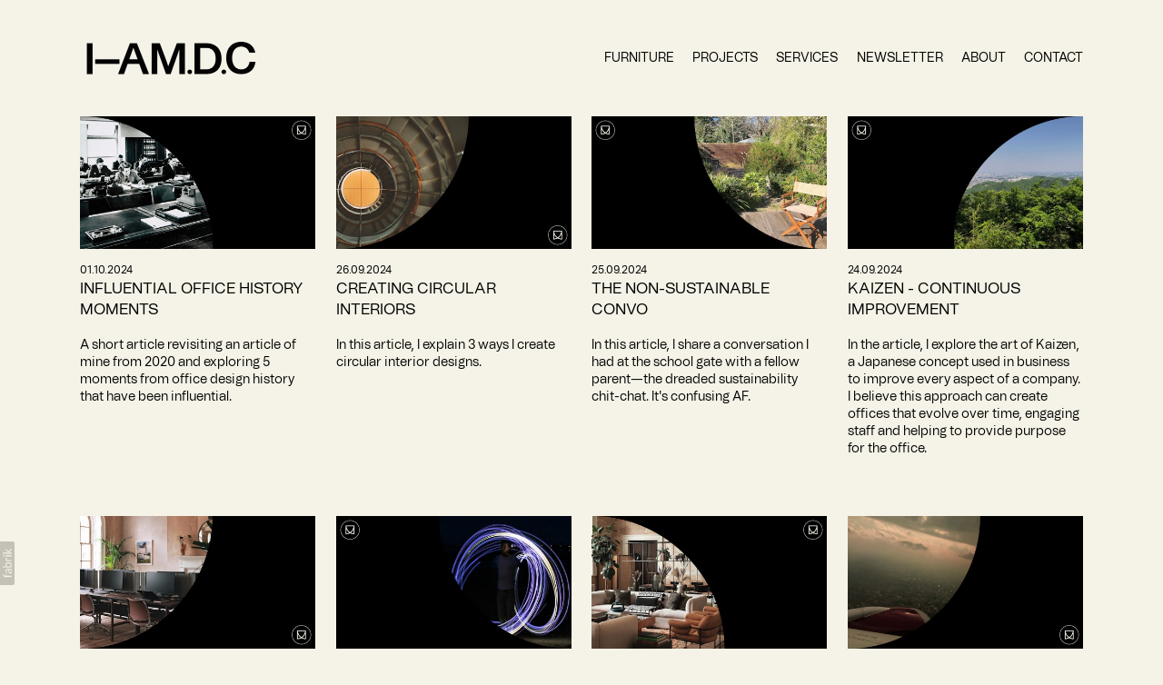

--- FILE ---
content_type: text/html; charset=utf-8
request_url: https://iamdc.co/blog/page/2
body_size: 13439
content:



<!DOCTYPE html>
<html class="no-js standard-fonts" lang="en-GB">
    <head prefix="og: http://ogp.me/ns#">
        <link rel="preconnect" href="https://iamdc.co">
        <link rel="preconnect" href="//static.fabrik.io" />
        <link rel="preconnect" href="//blob.fabrik.io" />
        <meta charset="UTF-8">
        <link rel="canonical" href="https://iamdc.co/blog/page/2" />
        <title>Blog - Interior design and furniture designed to be circular</title>
        <meta name="description" content="I-AM.D.C. creates interiors and furniture inspired by the qualities of the natural world, informed by the circular economy, nature&#x27;s uncomplicated beauty, structures, and materials that endure passing seasons and ever-changing trends.&#xA0;From styling spaces to designing furniture collections, our work challenges the throwaway culture of the modern age by showcasing nature&#x2019;s bounty and expressing a healthy relationship with the resources available to us. It&#x27;s the sustainable way." />
        <meta name="keywords" content="Dean Connell, Interior Design, Furniture Design, Co Working, Flexible Workspaces, circular design, circular economy, The office, Workclub, wework, sustainability, Activity Based Working, Amazon, China, Circular design, Circular Design, Circular Economy, Coworking, Design, Furniture, Glocal, Hip-Hop, Hotelification, iamdc, IAMDC, InteriorDesigner, Kaizen, LifeLessons, Office Design, Return To Office, Sampling, SelfInitiative, Shanghai, Sustainability, Warren Buffett, Working Abroad, Workspace Design" />
        <meta name="url" content="https://iamdc.co/blog/page/2" />
        <meta property="og:url" content="https://iamdc.co/blog/page/2" />
        <meta property="og:title" content="Blog" />
        <meta property="og:description" content="I-AM.D.C. creates interiors and furniture inspired by the qualities of the natural world, informed by the circular economy, nature&#x27;s uncomplicated beauty, structures, and materials that endure passing seasons and ever-changing trends.&#xA0;From styling spaces to designing furniture collections, our work challenges the throwaway culture of the modern age by showcasing nature&#x2019;s bounty and expressing a healthy relationship with the resources available to us. It&#x27;s the sustainable way." />
        <meta property="og:site_name" content="Interior design and furniture designed to be circular" />
        <meta property="og:type" content="website" />        
        <meta content="https://static.fabrik.io/3uq/def46aab9412359.jpg?lossless=1&amp;w=1280&amp;h=1280&amp;fit=max&amp;s=a82bd90627dc8711e7ffc467d9c4feb8" name="twitter:image" /><meta content="https://static.fabrik.io/3uq/def46aab9412359.jpg?lossless=1&amp;w=1280&amp;h=1280&amp;fit=max&amp;s=a82bd90627dc8711e7ffc467d9c4feb8" property="og:image" /><meta content="image/jpeg" property="og:image:type" /><meta content="https://static.fabrik.io/3uq/c6e03e9c67877792.jpg?lossless=1&amp;w=1280&amp;h=1280&amp;fit=max&amp;s=70900886715f72468ae1f970a5adb2d7" property="og:image" /><meta content="image/jpeg" property="og:image:type" /><meta content="https://static.fabrik.io/3uq/9dfbdac1e5aa045.jpg?lossless=1&amp;w=1280&amp;h=1280&amp;fit=max&amp;s=8292ebf0c1da90dcad79b24375223cab" property="og:image" /><meta content="image/jpeg" property="og:image:type" /><meta content="https://static.fabrik.io/3uq/9b6e7d64f8862e6c.jpg?lossless=1&amp;w=1280&amp;h=1280&amp;fit=max&amp;s=ca5b8a50b2d38a57951ced965d9ffa51" property="og:image" /><meta content="image/jpeg" property="og:image:type" />        
        
        <meta name="twitter:card" content="summary_large_image" />

            <link rel="shortcut icon" href="https://static.fabrik.io/3uq/a6236519aad9bcef.png?s=db503204af6d5f5a819569e7f4d82d1a" /> 

            <link rel="apple-touch-icon" href="https://static.fabrik.io/3uq/8457ba3ba4529efa.png?s=b5b4639296040d3ed3479b2a8c9ea479" /> 


        <link href="https://blob.fabrik.io/static/2c96dd/core/fabrik.min.css" rel="stylesheet">


        
        
            <script defer src="https://cloud.umami.is/script.js" data-website-id="059b79ea-6263-4a20-947a-862fbfc8d8ad"></script>
        

        
    <meta name="viewport" content="width=device-width, initial-scale=1.0">
    <style>
    :root {
        --site-title-display: none;
        --site-subtitle-display: inline-block; 
        --site-logo-display: block;
        --site-title-subtitle-display: inline-block;
        --footer-title-display: none;
        --footer-description-display: none;
        --thumbnail-subtitle-display: block;
    }
    </style>
    <link href="https://blob.fabrik.io/3uq/airdura-vars-aa7d7c647f22ae4c.css" rel="stylesheet" /><link href="https://blob.fabrik.io/static/2c96dd/airdura/theme.css" rel="stylesheet" />

    <style>       


            .main-footer-upper .site-links {
                margin: 0;
            }
                </style>

    

    <style>
@font-face {
  font-family: Tomato Grotesk;
  font-weight: 400;
  src: url('https://blob.fabrik.io/3uq/files/tomato-grotesk-regular.woff'), 
       url('https://blob.fabrik.io/3uq/files/tomato-grotesk-regular.woff2');
  }

/* more font face code */

</style></head>

    <body class="fab-blog-list tpl-postlist-magazine social-icon-family-round-stroke">

        


<div class="site-wrapper">
    <header class="main-header main-header--solid">
        <div class="capped">
            <div class="main-header-titles-wrap">
                <div class="main-header-titles">
                    <div class="logo-wrap">
                        
    <a href="/" class="brand brand-img brand-png">
        <img src="https://static.fabrik.io/3uq/65ef47e8e10c4363.png?lossless=1&amp;w=400&amp;fit=max&amp;s=1210a1d1a0d120ac4f4339dc0d4ff8fa" alt="Interiors &amp; Furniture" />
    </a>

<a href="/" class="brand brand-text">

    <span class="brand-title">Interiors &amp; Furniture</span>


</a>
                    </div>
                    <div class="mobile-nav-link-wrap">
                        <button class="mobile-nav-link">
                            <i class="icon icon-menu-nocircle"></i>
                        </button>
                    </div>
                </div>
                <nav>
                    
    <ul class="menu">

          <li class="">

                <a href="/ffe" target="_self">Furniture</a>

          </li>
          <li class="">

                <a href="/interiors" target="_self">Projects</a>

          </li>
          <li class="">

                <a href="/pages/services" target="_self">Services</a>

          </li>
          <li class="">

                <a href="https://iamdeanconnell.substack.com/" target="_self">Newsletter</a>

          </li>
          <li class="">

                <a href="/pages/contact" target="_self">About</a>

          </li>
          <li class="">

                <a href="/pages/contact-1" target="_self">Contact</a>

          </li>
    </ul>

                </nav>
            </div>
        </div>
    </header>

    <main role="main" class="main-body">
        

<div class="js-paging-container" data-next-url="/blog/page/3">
    

<div class="capped">
    

<ul class="grid grid-magazine col-xs-1 col-sm-2 col-md-2 col-lg-4 col-xl-4">
        <li>
            

<div class="placeholder ratio-16:9">
    <a href="/blog/influential-office-history-moments">

                <img alt="Interiors &amp; Furniture - INFLUENTIAL OFFICE HISTORY MOMENTS" data-src="https://static.fabrik.io/3uq/def46aab9412359.jpg?lossless=1&amp;w=720&amp;fit=crop&amp;ar=16:9&amp;s=1d79456da002bca305df6dc58fbc5bb9" data-srcset="https://static.fabrik.io/3uq/def46aab9412359.jpg?lossless=1&amp;w=480&amp;fit=crop&amp;ar=16:9&amp;s=92d7c86cb42578312828d68dcea0a9c8 480w,https://static.fabrik.io/3uq/def46aab9412359.jpg?lossless=1&amp;w=720&amp;fit=crop&amp;ar=16:9&amp;s=1d79456da002bca305df6dc58fbc5bb9 720w,https://static.fabrik.io/3uq/def46aab9412359.jpg?lossless=1&amp;w=960&amp;fit=crop&amp;ar=16:9&amp;s=00bdb4b5c32f2160d3b54fd55fb5507a 960w,https://static.fabrik.io/3uq/def46aab9412359.jpg?lossless=1&amp;w=1280&amp;fit=crop&amp;ar=16:9&amp;s=174968b69aea9d48a3b30394d1290adc 1280w,https://static.fabrik.io/3uq/def46aab9412359.jpg?lossless=1&amp;w=1680&amp;fit=crop&amp;ar=16:9&amp;s=62b45284e931ab531cccb1f8dcf0f031 1680w,https://static.fabrik.io/3uq/def46aab9412359.jpg?lossless=1&amp;w=1920&amp;fit=crop&amp;ar=16:9&amp;s=aedf747727584437314853365e22f4c7 1920w,https://static.fabrik.io/3uq/def46aab9412359.jpg?lossless=1&amp;w=2560&amp;fit=crop&amp;ar=16:9&amp;s=8c447607dddddabdf779a143944a035f 2560w,https://static.fabrik.io/3uq/def46aab9412359.jpg?lossless=1&amp;w=3840&amp;fit=crop&amp;ar=16:9&amp;s=7fdfcd40a2f42a1446dfb49c9bea332c 3840w" data-sizes="auto" class="lazyload some-class" data-index="1" data-w="4000" data-h="2250" data-ar="16:9"></img>

    </a>
</div>

<div class="post-magazine-titles">

        <time datetime="2024-10-01">
            01.10.2024
        </time>

    <h3 class="text-title">
        <a href="/blog/influential-office-history-moments">
            INFLUENTIAL OFFICE HISTORY MOMENTS
        </a>
    </h3>


        <div class="text-default">
            <p>A short article revisiting an article of mine from 2020 and exploring 5 moments from office design history that have been influential.</p>

        </div>

</div>



        </li>
        <li>
            

<div class="placeholder ratio-16:9">
    <a href="/blog/creating-circular-interiors">

                <img alt="Interiors &amp; Furniture - CREATING CIRCULAR INTERIORS" data-src="https://static.fabrik.io/3uq/c6e03e9c67877792.jpg?lossless=1&amp;w=720&amp;fit=crop&amp;ar=16:9&amp;s=cda5285b10f6c5824fb4b50e3220b2e8" data-srcset="https://static.fabrik.io/3uq/c6e03e9c67877792.jpg?lossless=1&amp;w=480&amp;fit=crop&amp;ar=16:9&amp;s=553c3e21a81292c7d7d2d6527d6cab1e 480w,https://static.fabrik.io/3uq/c6e03e9c67877792.jpg?lossless=1&amp;w=720&amp;fit=crop&amp;ar=16:9&amp;s=cda5285b10f6c5824fb4b50e3220b2e8 720w,https://static.fabrik.io/3uq/c6e03e9c67877792.jpg?lossless=1&amp;w=960&amp;fit=crop&amp;ar=16:9&amp;s=3554de0d2ab90bbd727f1bab5e131630 960w,https://static.fabrik.io/3uq/c6e03e9c67877792.jpg?lossless=1&amp;w=1280&amp;fit=crop&amp;ar=16:9&amp;s=7e5895c559c14702cfc9dc7a2940183f 1280w,https://static.fabrik.io/3uq/c6e03e9c67877792.jpg?lossless=1&amp;w=1680&amp;fit=crop&amp;ar=16:9&amp;s=90e81e55d12e2c6573789f8c0a7752d0 1680w,https://static.fabrik.io/3uq/c6e03e9c67877792.jpg?lossless=1&amp;w=1920&amp;fit=crop&amp;ar=16:9&amp;s=8d8b4654aaf61ad970769a725cb601ac 1920w,https://static.fabrik.io/3uq/c6e03e9c67877792.jpg?lossless=1&amp;w=2560&amp;fit=crop&amp;ar=16:9&amp;s=68a294051bac99da543de5908108bd2e 2560w,https://static.fabrik.io/3uq/c6e03e9c67877792.jpg?lossless=1&amp;w=3840&amp;fit=crop&amp;ar=16:9&amp;s=6a2b558226b1a1842f38a1625aa84787 3840w" data-sizes="auto" class="lazyload some-class" data-index="1" data-w="4000" data-h="2250" data-ar="16:9"></img>

    </a>
</div>

<div class="post-magazine-titles">

        <time datetime="2024-09-26">
            26.09.2024
        </time>

    <h3 class="text-title">
        <a href="/blog/creating-circular-interiors">
            CREATING CIRCULAR INTERIORS
        </a>
    </h3>


        <div class="text-default">
            <p>In this article, I explain 3 ways I create circular interior designs.</p>

        </div>

</div>



        </li>
        <li>
            

<div class="placeholder ratio-16:9">
    <a href="/blog/the-non-sustainable-convo">

                <img alt="Interiors &amp; Furniture - THE NON-SUSTAINABLE CONVO" data-src="https://static.fabrik.io/3uq/9dfbdac1e5aa045.jpg?lossless=1&amp;w=720&amp;fit=crop&amp;ar=16:9&amp;s=ec5721d914e391258b7a8f4c8a3898f7" data-srcset="https://static.fabrik.io/3uq/9dfbdac1e5aa045.jpg?lossless=1&amp;w=480&amp;fit=crop&amp;ar=16:9&amp;s=1d97f9d3b38db11cef69e8458638f28f 480w,https://static.fabrik.io/3uq/9dfbdac1e5aa045.jpg?lossless=1&amp;w=720&amp;fit=crop&amp;ar=16:9&amp;s=ec5721d914e391258b7a8f4c8a3898f7 720w,https://static.fabrik.io/3uq/9dfbdac1e5aa045.jpg?lossless=1&amp;w=960&amp;fit=crop&amp;ar=16:9&amp;s=a088841b49b33f5e1be95b71cbd52b9d 960w,https://static.fabrik.io/3uq/9dfbdac1e5aa045.jpg?lossless=1&amp;w=1280&amp;fit=crop&amp;ar=16:9&amp;s=c98d7c1bef684934b9d4277743b80b35 1280w,https://static.fabrik.io/3uq/9dfbdac1e5aa045.jpg?lossless=1&amp;w=1680&amp;fit=crop&amp;ar=16:9&amp;s=48f7d11518662ecfaf195619ae05da53 1680w,https://static.fabrik.io/3uq/9dfbdac1e5aa045.jpg?lossless=1&amp;w=1920&amp;fit=crop&amp;ar=16:9&amp;s=05fa066636d21d7a2662811d46d2bb74 1920w,https://static.fabrik.io/3uq/9dfbdac1e5aa045.jpg?lossless=1&amp;w=2560&amp;fit=crop&amp;ar=16:9&amp;s=207573d5a8ae5d14a41606d9dbf462fa 2560w,https://static.fabrik.io/3uq/9dfbdac1e5aa045.jpg?lossless=1&amp;w=3840&amp;fit=crop&amp;ar=16:9&amp;s=cad453ab2df026dc872c7f21d8e04c78 3840w" data-sizes="auto" class="lazyload some-class" data-index="1" data-w="4000" data-h="2250" data-ar="16:9"></img>

    </a>
</div>

<div class="post-magazine-titles">

        <time datetime="2024-09-25">
            25.09.2024
        </time>

    <h3 class="text-title">
        <a href="/blog/the-non-sustainable-convo">
            THE NON-SUSTAINABLE CONVO
        </a>
    </h3>


        <div class="text-default">
            <p>In this article, I share a conversation I had at the school gate with a fellow parent—the dreaded sustainability chit-chat. It's confusing AF.</p>

        </div>

</div>



        </li>
        <li>
            

<div class="placeholder ratio-16:9">
    <a href="/blog/kaizen-continuous-improvement">

                <img alt="Interiors &amp; Furniture - KAIZEN - CONTINUOUS IMPROVEMENT" data-src="https://static.fabrik.io/3uq/9b6e7d64f8862e6c.jpg?lossless=1&amp;w=720&amp;fit=crop&amp;ar=16:9&amp;s=61e6302f27831186fd5c24f25395c579" data-srcset="https://static.fabrik.io/3uq/9b6e7d64f8862e6c.jpg?lossless=1&amp;w=480&amp;fit=crop&amp;ar=16:9&amp;s=905d4624f27118caa6379ee061cf39a8 480w,https://static.fabrik.io/3uq/9b6e7d64f8862e6c.jpg?lossless=1&amp;w=720&amp;fit=crop&amp;ar=16:9&amp;s=61e6302f27831186fd5c24f25395c579 720w,https://static.fabrik.io/3uq/9b6e7d64f8862e6c.jpg?lossless=1&amp;w=960&amp;fit=crop&amp;ar=16:9&amp;s=95708a9fa7d6b354806e954790f50d19 960w,https://static.fabrik.io/3uq/9b6e7d64f8862e6c.jpg?lossless=1&amp;w=1280&amp;fit=crop&amp;ar=16:9&amp;s=b05d6eb700472267ead08aab69ecb6f0 1280w,https://static.fabrik.io/3uq/9b6e7d64f8862e6c.jpg?lossless=1&amp;w=1680&amp;fit=crop&amp;ar=16:9&amp;s=c64ad20adf3b5962411a973ff28aaae3 1680w,https://static.fabrik.io/3uq/9b6e7d64f8862e6c.jpg?lossless=1&amp;w=1920&amp;fit=crop&amp;ar=16:9&amp;s=7f71cddffd42b90ff1a7263359f8e346 1920w,https://static.fabrik.io/3uq/9b6e7d64f8862e6c.jpg?lossless=1&amp;w=2560&amp;fit=crop&amp;ar=16:9&amp;s=25034118ee138aea6d2202845c6fc975 2560w,https://static.fabrik.io/3uq/9b6e7d64f8862e6c.jpg?lossless=1&amp;w=3840&amp;fit=crop&amp;ar=16:9&amp;s=030c214a736eb6f9eca1ea0b0ebc0466 3840w" data-sizes="auto" class="lazyload some-class" data-index="1" data-w="4000" data-h="2250" data-ar="16:9"></img>

    </a>
</div>

<div class="post-magazine-titles">

        <time datetime="2024-09-24">
            24.09.2024
        </time>

    <h3 class="text-title">
        <a href="/blog/kaizen-continuous-improvement">
            KAIZEN - CONTINUOUS IMPROVEMENT
        </a>
    </h3>


        <div class="text-default">
            <p>In the article, I explore the art of Kaizen, a Japanese concept used in business to improve every aspect of a company. I believe this approach can create offices that evolve over time, engaging staff and helping to provide purpose for the office.</p>

        </div>

</div>



        </li>
        <li>
            

<div class="placeholder ratio-16:9">
    <a href="/blog/office-purpose-without-mandates">

                <img alt="Interiors &amp; Furniture - OFFICE PURPOSE WITHOUT MANDATES" data-src="https://static.fabrik.io/3uq/985fed612ba420b.jpg?lossless=1&amp;w=720&amp;fit=crop&amp;ar=16:9&amp;s=327ce284f43281b8b0d508c0db31fa5d" data-srcset="https://static.fabrik.io/3uq/985fed612ba420b.jpg?lossless=1&amp;w=480&amp;fit=crop&amp;ar=16:9&amp;s=ed42c7fc2f37f0b371bdb4101dc76e3b 480w,https://static.fabrik.io/3uq/985fed612ba420b.jpg?lossless=1&amp;w=720&amp;fit=crop&amp;ar=16:9&amp;s=327ce284f43281b8b0d508c0db31fa5d 720w,https://static.fabrik.io/3uq/985fed612ba420b.jpg?lossless=1&amp;w=960&amp;fit=crop&amp;ar=16:9&amp;s=ef0ee1f19588fe4ddcc90db8f2c0ddee 960w,https://static.fabrik.io/3uq/985fed612ba420b.jpg?lossless=1&amp;w=1280&amp;fit=crop&amp;ar=16:9&amp;s=fa445bd70305a7a2562298be0b964e99 1280w,https://static.fabrik.io/3uq/985fed612ba420b.jpg?lossless=1&amp;w=1680&amp;fit=crop&amp;ar=16:9&amp;s=75ea7e223f760686b13a331fa119187d 1680w,https://static.fabrik.io/3uq/985fed612ba420b.jpg?lossless=1&amp;w=1920&amp;fit=crop&amp;ar=16:9&amp;s=1276e6b5f6f5dd8eb9782af06f40155b 1920w,https://static.fabrik.io/3uq/985fed612ba420b.jpg?lossless=1&amp;w=2560&amp;fit=crop&amp;ar=16:9&amp;s=6d0f9f7547e3504cabba5e3aa6758428 2560w,https://static.fabrik.io/3uq/985fed612ba420b.jpg?lossless=1&amp;w=3840&amp;fit=crop&amp;ar=16:9&amp;s=03a585ed0e0174ed6c6212fb9a246fd0 3840w" data-sizes="auto" class="lazyload some-class" data-index="1" data-w="8000" data-h="4500" data-ar="16:9"></img>

    </a>
</div>

<div class="post-magazine-titles">

        <time datetime="2024-09-23">
            23.09.2024
        </time>

    <h3 class="text-title">
        <a href="/blog/office-purpose-without-mandates">
            OFFICE PURPOSE WITHOUT MANDATES
        </a>
    </h3>


        <div class="text-default">
            <p>Everyone has been talking about the news that Amazon has mandated that their staff return to the office 5 days a week. In this article, I explore how you can give your office purpose without mandates.</p>

        </div>

</div>



        </li>
        <li>
            

<div class="placeholder ratio-16:9">
    <a href="/blog/circular-design-before-a-circular-economy">

                <img alt="Interiors &amp; Furniture - BEFORE A CIRCULAR ECONOMY" data-src="https://static.fabrik.io/3uq/f5e5800c7b374756.jpg?lossless=1&amp;w=720&amp;fit=crop&amp;ar=16:9&amp;s=8833ba5e137af830c3de9127120ec1db" data-srcset="https://static.fabrik.io/3uq/f5e5800c7b374756.jpg?lossless=1&amp;w=480&amp;fit=crop&amp;ar=16:9&amp;s=636879813e1f60a5f4d56aee17d23d7c 480w,https://static.fabrik.io/3uq/f5e5800c7b374756.jpg?lossless=1&amp;w=720&amp;fit=crop&amp;ar=16:9&amp;s=8833ba5e137af830c3de9127120ec1db 720w,https://static.fabrik.io/3uq/f5e5800c7b374756.jpg?lossless=1&amp;w=960&amp;fit=crop&amp;ar=16:9&amp;s=2740189c8d7e9573c447550c5e65f780 960w,https://static.fabrik.io/3uq/f5e5800c7b374756.jpg?lossless=1&amp;w=1280&amp;fit=crop&amp;ar=16:9&amp;s=2129694424a692925502b7b63c58621f 1280w,https://static.fabrik.io/3uq/f5e5800c7b374756.jpg?lossless=1&amp;w=1680&amp;fit=crop&amp;ar=16:9&amp;s=ff08e6f98457ac2500dc5873867ce137 1680w,https://static.fabrik.io/3uq/f5e5800c7b374756.jpg?lossless=1&amp;w=1920&amp;fit=crop&amp;ar=16:9&amp;s=fa4310fa37478a8cbc8d71c1bf24190a 1920w,https://static.fabrik.io/3uq/f5e5800c7b374756.jpg?lossless=1&amp;w=2560&amp;fit=crop&amp;ar=16:9&amp;s=bf672b9bb632d0d87d013ba1ea4b896d 2560w,https://static.fabrik.io/3uq/f5e5800c7b374756.jpg?lossless=1&amp;w=3840&amp;fit=crop&amp;ar=16:9&amp;s=94d75dbacc5d081ae7b63f6cef6a6acd 3840w" data-sizes="auto" class="lazyload some-class" data-index="1" data-w="8000" data-h="4500" data-ar="16:9"></img>

    </a>
</div>

<div class="post-magazine-titles">

        <time datetime="2024-09-19">
            19.09.2024
        </time>

    <h3 class="text-title">
        <a href="/blog/circular-design-before-a-circular-economy">
            BEFORE A CIRCULAR ECONOMY
        </a>
    </h3>


        <div class="text-default">
            <p>In this article, I share a story from a call with a small group of Interior Designers. We discussed the circular economy and why circular design needs to come first.</p>

        </div>

</div>



        </li>
        <li>
            

<div class="placeholder ratio-16:9">
    <a href="/blog/hotelification-a-new-fancy-term">

                <img alt="Interiors &amp; Furniture - HOTELIFICATION - A NEW FANCY TERM?" data-src="https://static.fabrik.io/3uq/a6c1226c4d465984.jpg?lossless=1&amp;w=720&amp;fit=crop&amp;ar=16:9&amp;s=e51667ecd99a59fd3529cfc9c9cf4c6e" data-srcset="https://static.fabrik.io/3uq/a6c1226c4d465984.jpg?lossless=1&amp;w=480&amp;fit=crop&amp;ar=16:9&amp;s=f1099e06b3aabb362db7d9a7ea46efb4 480w,https://static.fabrik.io/3uq/a6c1226c4d465984.jpg?lossless=1&amp;w=720&amp;fit=crop&amp;ar=16:9&amp;s=e51667ecd99a59fd3529cfc9c9cf4c6e 720w,https://static.fabrik.io/3uq/a6c1226c4d465984.jpg?lossless=1&amp;w=960&amp;fit=crop&amp;ar=16:9&amp;s=04d726aed837cce2ea9df223cdaf6e3d 960w,https://static.fabrik.io/3uq/a6c1226c4d465984.jpg?lossless=1&amp;w=1280&amp;fit=crop&amp;ar=16:9&amp;s=b4971d3b1262e9e6f015f9704406c3c7 1280w,https://static.fabrik.io/3uq/a6c1226c4d465984.jpg?lossless=1&amp;w=1680&amp;fit=crop&amp;ar=16:9&amp;s=32a96d410da0dfd3abce64b0f071ec96 1680w,https://static.fabrik.io/3uq/a6c1226c4d465984.jpg?lossless=1&amp;w=1920&amp;fit=crop&amp;ar=16:9&amp;s=a5a097e7ead7f4235208b475e682b745 1920w,https://static.fabrik.io/3uq/a6c1226c4d465984.jpg?lossless=1&amp;w=2560&amp;fit=crop&amp;ar=16:9&amp;s=ff6f7fd9cc3dc5b50a93b9bec4e69246 2560w,https://static.fabrik.io/3uq/a6c1226c4d465984.jpg?lossless=1&amp;w=3840&amp;fit=crop&amp;ar=16:9&amp;s=826f356fe31082f4ba3797e5d5198682 3840w" data-sizes="auto" class="lazyload some-class" data-index="1" data-w="8000" data-h="4500" data-ar="16:9"></img>

    </a>
</div>

<div class="post-magazine-titles">

        <time datetime="2024-09-16">
            16.09.2024
        </time>

    <h3 class="text-title">
        <a href="/blog/hotelification-a-new-fancy-term">
            HOTELIFICATION - A NEW FANCY TERM?
        </a>
    </h3>


        <div class="text-default">
            <p>What is Hotelification, and is it an innovative approach to office design or just another fancy term?</p>

        </div>

</div>



        </li>
        <li>
            

<div class="placeholder ratio-16:9">
    <a href="/blog/launching-a-global-brand">

                <img alt="Interiors &amp; Furniture - LAUNCHING A GLOBAL BRAND" data-src="https://static.fabrik.io/3uq/583d5061eec11d9b.jpg?lossless=1&amp;w=720&amp;fit=crop&amp;ar=16:9&amp;s=42ecf20ce2cd7e35373cb38bf348dfcb" data-srcset="https://static.fabrik.io/3uq/583d5061eec11d9b.jpg?lossless=1&amp;w=480&amp;fit=crop&amp;ar=16:9&amp;s=c85c2c0704530cc5537e49aeb48831c2 480w,https://static.fabrik.io/3uq/583d5061eec11d9b.jpg?lossless=1&amp;w=720&amp;fit=crop&amp;ar=16:9&amp;s=42ecf20ce2cd7e35373cb38bf348dfcb 720w,https://static.fabrik.io/3uq/583d5061eec11d9b.jpg?lossless=1&amp;w=960&amp;fit=crop&amp;ar=16:9&amp;s=ccd48f36bb01590f40aac806f1f0f49a 960w,https://static.fabrik.io/3uq/583d5061eec11d9b.jpg?lossless=1&amp;w=1280&amp;fit=crop&amp;ar=16:9&amp;s=d87c8279a63cba69d7b57ec8fbcb058d 1280w,https://static.fabrik.io/3uq/583d5061eec11d9b.jpg?lossless=1&amp;w=1680&amp;fit=crop&amp;ar=16:9&amp;s=f119750f9d0612ed59ce582fefd39f51 1680w,https://static.fabrik.io/3uq/583d5061eec11d9b.jpg?lossless=1&amp;w=1920&amp;fit=crop&amp;ar=16:9&amp;s=7f534324ae50a5ef8d01d649188b8ab9 1920w,https://static.fabrik.io/3uq/583d5061eec11d9b.jpg?lossless=1&amp;w=2560&amp;fit=crop&amp;ar=16:9&amp;s=2e3d1c87ca70878e80a60ca8eb456d7d 2560w,https://static.fabrik.io/3uq/583d5061eec11d9b.jpg?lossless=1&amp;w=3840&amp;fit=crop&amp;ar=16:9&amp;s=28552161c6f70055ddf5ada3a15cd7b0 3840w" data-sizes="auto" class="lazyload some-class" data-index="1" data-w="8000" data-h="4500" data-ar="16:9"></img>

    </a>
</div>

<div class="post-magazine-titles">

        <time datetime="2024-09-11">
            11.09.2024
        </time>

    <h3 class="text-title">
        <a href="/blog/launching-a-global-brand">
            LAUNCHING A GLOBAL BRAND
        </a>
    </h3>


        <div class="text-default">
            <p>I spent 5 years working abroad and launching a high-growth brand. In this article, I share 5 quick lessons I learned.</p>

        </div>

</div>



        </li>
        <li>
            

<div class="placeholder ratio-16:9">
    <a href="/blog/activity-based-working">

                <img alt="Interiors &amp; Furniture - ACTIVITY BASED-WORKING" data-src="https://static.fabrik.io/3uq/22608f95260c689f.jpg?lossless=1&amp;w=720&amp;fit=crop&amp;ar=16:9&amp;s=7f950fe3d7e266185ed0950bbf1cd334" data-srcset="https://static.fabrik.io/3uq/22608f95260c689f.jpg?lossless=1&amp;w=480&amp;fit=crop&amp;ar=16:9&amp;s=489a3ec58dad1101d591e7a203d35e2b 480w,https://static.fabrik.io/3uq/22608f95260c689f.jpg?lossless=1&amp;w=720&amp;fit=crop&amp;ar=16:9&amp;s=7f950fe3d7e266185ed0950bbf1cd334 720w,https://static.fabrik.io/3uq/22608f95260c689f.jpg?lossless=1&amp;w=960&amp;fit=crop&amp;ar=16:9&amp;s=e40f99ac9d5a9462635f91af65c715f5 960w,https://static.fabrik.io/3uq/22608f95260c689f.jpg?lossless=1&amp;w=1280&amp;fit=crop&amp;ar=16:9&amp;s=50d5868cfc7248b24790e997618cb4ba 1280w,https://static.fabrik.io/3uq/22608f95260c689f.jpg?lossless=1&amp;w=1680&amp;fit=crop&amp;ar=16:9&amp;s=f60b0690aad767258012c37d1882e159 1680w,https://static.fabrik.io/3uq/22608f95260c689f.jpg?lossless=1&amp;w=1920&amp;fit=crop&amp;ar=16:9&amp;s=cbdc48797635b41a2a283b12d98642c1 1920w,https://static.fabrik.io/3uq/22608f95260c689f.jpg?lossless=1&amp;w=2560&amp;fit=crop&amp;ar=16:9&amp;s=d3cbf40501d0f8092a055d6f0c9448bb 2560w,https://static.fabrik.io/3uq/22608f95260c689f.jpg?lossless=1&amp;w=3840&amp;fit=crop&amp;ar=16:9&amp;s=ec7a7e49cefd7f7e1efac99fd265163a 3840w" data-sizes="auto" class="lazyload some-class" data-index="1" data-w="8000" data-h="4500" data-ar="16:9"></img>

    </a>
</div>

<div class="post-magazine-titles">

        <time datetime="2024-09-11">
            11.09.2024
        </time>

    <h3 class="text-title">
        <a href="/blog/activity-based-working">
            ACTIVITY BASED-WORKING
        </a>
    </h3>


        <div class="text-default">
            <p>Activity-based working is a foundational component of workplace strategy. In this short article, I explore what it is and how it can be used to create a successful office.</p>

        </div>

</div>



        </li>
        <li>
            

<div class="placeholder ratio-16:9">
    <a href="/blog/sampling-styles-hip-hop-circularity-interior-design">

                <img alt="Interiors &amp; Furniture - SAMPLING STYLES" data-src="https://static.fabrik.io/3uq/42be38196c1f43f4.jpg?lossless=1&amp;w=720&amp;fit=crop&amp;ar=16:9&amp;s=2a1afeb563b2eafe29353dbf733272d8" data-srcset="https://static.fabrik.io/3uq/42be38196c1f43f4.jpg?lossless=1&amp;w=480&amp;fit=crop&amp;ar=16:9&amp;s=5ded98ffe6cf7b713078020dd3634f33 480w,https://static.fabrik.io/3uq/42be38196c1f43f4.jpg?lossless=1&amp;w=720&amp;fit=crop&amp;ar=16:9&amp;s=2a1afeb563b2eafe29353dbf733272d8 720w,https://static.fabrik.io/3uq/42be38196c1f43f4.jpg?lossless=1&amp;w=960&amp;fit=crop&amp;ar=16:9&amp;s=93de5b17e3e27aac5923952858a17cdb 960w,https://static.fabrik.io/3uq/42be38196c1f43f4.jpg?lossless=1&amp;w=1280&amp;fit=crop&amp;ar=16:9&amp;s=214a39c0c477fb2148ef91b56b2e130b 1280w,https://static.fabrik.io/3uq/42be38196c1f43f4.jpg?lossless=1&amp;w=1680&amp;fit=crop&amp;ar=16:9&amp;s=9813a80f2b3505a9e55e953e1fedd93a 1680w,https://static.fabrik.io/3uq/42be38196c1f43f4.jpg?lossless=1&amp;w=1920&amp;fit=crop&amp;ar=16:9&amp;s=bf7c3be66acfcc167cb841d905e29962 1920w,https://static.fabrik.io/3uq/42be38196c1f43f4.jpg?lossless=1&amp;w=2560&amp;fit=crop&amp;ar=16:9&amp;s=d390ef8e8eeb14bedf6a89851d250d3b 2560w,https://static.fabrik.io/3uq/42be38196c1f43f4.jpg?lossless=1&amp;w=3840&amp;fit=crop&amp;ar=16:9&amp;s=6a55b918ea2834e774b8663cf944d97d 3840w" data-sizes="auto" class="lazyload some-class" data-index="1" data-w="8000" data-h="4500" data-ar="16:9"></img>

    </a>
</div>

<div class="post-magazine-titles">

        <time datetime="2024-09-09">
            09.09.2024
        </time>

    <h3 class="text-title">
        <a href="/blog/sampling-styles-hip-hop-circularity-interior-design">
            SAMPLING STYLES
        </a>
    </h3>


        <div class="text-default">
            <p>In this article, I discuss how my experience in making hip-hop beats has influenced my design style. Taking from the past to create something fresh for today - A circular design strategy.</p>

        </div>

</div>



        </li>
        <li>
            

<div class="placeholder ratio-16:9">
    <a href="/blog/1st-in-the-fam-to-go-uni">

                <img alt="Interiors &amp; Furniture - 1ST IN THE FAM TO GO UNI" data-src="https://static.fabrik.io/3uq/b17843baa0e9d553.jpg?lossless=1&amp;w=720&amp;fit=crop&amp;ar=16:9&amp;s=21e2ad876fc5361245143c6a8ddc3334" data-srcset="https://static.fabrik.io/3uq/b17843baa0e9d553.jpg?lossless=1&amp;w=480&amp;fit=crop&amp;ar=16:9&amp;s=13ed6da0a488fd2f0feb22cf88342bfb 480w,https://static.fabrik.io/3uq/b17843baa0e9d553.jpg?lossless=1&amp;w=720&amp;fit=crop&amp;ar=16:9&amp;s=21e2ad876fc5361245143c6a8ddc3334 720w,https://static.fabrik.io/3uq/b17843baa0e9d553.jpg?lossless=1&amp;w=960&amp;fit=crop&amp;ar=16:9&amp;s=183b22882572d879fe289bbd26e9e8fa 960w,https://static.fabrik.io/3uq/b17843baa0e9d553.jpg?lossless=1&amp;w=1280&amp;fit=crop&amp;ar=16:9&amp;s=4baad400fb9544298c905b263b6f51de 1280w,https://static.fabrik.io/3uq/b17843baa0e9d553.jpg?lossless=1&amp;w=1680&amp;fit=crop&amp;ar=16:9&amp;s=f56d75053d7e6c18f124e5e9dde50c0c 1680w,https://static.fabrik.io/3uq/b17843baa0e9d553.jpg?lossless=1&amp;w=1920&amp;fit=crop&amp;ar=16:9&amp;s=c1a38562591597a3e0c16f8a5942a5a3 1920w,https://static.fabrik.io/3uq/b17843baa0e9d553.jpg?lossless=1&amp;w=2560&amp;fit=crop&amp;ar=16:9&amp;s=1fce64c78b17f3eeabc796bc7cce53cf 2560w,https://static.fabrik.io/3uq/b17843baa0e9d553.jpg?lossless=1&amp;w=3840&amp;fit=crop&amp;ar=16:9&amp;s=1384356c505c033d68a6006e844bb1f3 3840w" data-sizes="auto" class="lazyload some-class" data-index="1" data-w="8000" data-h="4500" data-ar="16:9"></img>

    </a>
</div>

<div class="post-magazine-titles">

        <time datetime="2024-09-04">
            04.09.2024
        </time>

    <h3 class="text-title">
        <a href="/blog/1st-in-the-fam-to-go-uni">
            1ST IN THE FAM TO GO UNI
        </a>
    </h3>


        <div class="text-default">
            <p>The two crucial lessons I had to learn being the 1st in my family to go to university.</p>

        </div>

</div>



        </li>
        <li>
            

<div class="placeholder ratio-16:9">
    <a href="/blog/living-working-in-china">

                <img alt="Interiors &amp; Furniture - LIVING &amp; WORKING IN CHINA" data-src="https://static.fabrik.io/3uq/bcf7d0545b7108bc.jpg?lossless=1&amp;w=720&amp;fit=crop&amp;ar=16:9&amp;s=40c3306146cfd3d5aeb9348816bdcf7e" data-srcset="https://static.fabrik.io/3uq/bcf7d0545b7108bc.jpg?lossless=1&amp;w=480&amp;fit=crop&amp;ar=16:9&amp;s=2a3ab0b680893b6a1f45e620d356f535 480w,https://static.fabrik.io/3uq/bcf7d0545b7108bc.jpg?lossless=1&amp;w=720&amp;fit=crop&amp;ar=16:9&amp;s=40c3306146cfd3d5aeb9348816bdcf7e 720w,https://static.fabrik.io/3uq/bcf7d0545b7108bc.jpg?lossless=1&amp;w=960&amp;fit=crop&amp;ar=16:9&amp;s=9e9b285156937fbdef0b702e84a34a70 960w,https://static.fabrik.io/3uq/bcf7d0545b7108bc.jpg?lossless=1&amp;w=1280&amp;fit=crop&amp;ar=16:9&amp;s=fb22d6bf08f26777d116ec2f6edb716f 1280w,https://static.fabrik.io/3uq/bcf7d0545b7108bc.jpg?lossless=1&amp;w=1680&amp;fit=crop&amp;ar=16:9&amp;s=392391ddcb8178364c7bc701b0b0eaf2 1680w,https://static.fabrik.io/3uq/bcf7d0545b7108bc.jpg?lossless=1&amp;w=1920&amp;fit=crop&amp;ar=16:9&amp;s=ce9108751114d447b6e6110d2a9b6298 1920w,https://static.fabrik.io/3uq/bcf7d0545b7108bc.jpg?lossless=1&amp;w=2560&amp;fit=crop&amp;ar=16:9&amp;s=31daa90d22ac4354edec22c1b6cb356e 2560w,https://static.fabrik.io/3uq/bcf7d0545b7108bc.jpg?lossless=1&amp;w=3840&amp;fit=crop&amp;ar=16:9&amp;s=b16c14a0259084015af824418db616a7 3840w" data-sizes="auto" class="lazyload some-class" data-index="1" data-w="8000" data-h="4500" data-ar="16:9"></img>

    </a>
</div>

<div class="post-magazine-titles">

        <time datetime="2024-09-04">
            04.09.2024
        </time>

    <h3 class="text-title">
        <a href="/blog/living-working-in-china">
            LIVING &amp; WORKING IN CHINA
        </a>
    </h3>


        <div class="text-default">
            <p>In 2017, I moved to Shanghai, China. This short blog post highlights the 5 lessons that broadened my horizons.</p>

        </div>

</div>



        </li>
</ul>
</div>
</div>

    <div class="pager-view-more js-pager">
        <a href="/blog/page/3" class="center">
            <i class="icon icon-down-nocircle"></i>
            <span class="text-subtitle">View more posts</span>
        </a>
    </div>

    <div class="pager-to-top">
        <button class="center icon icon-up"></button>
    </div>

    </main>
</div>


<footer class="main-footer">

    <div class="main-footer-upper capped">

    <div class="titles-row">
        <div class="titles-col">
            <h3 class="text-default">
                <a href="/">
                    Interiors &amp; Furniture
                </a>
            </h3>

                <div class="text-default">
                    <p>Interior design and furniture inspired by nature and punctuated with flair. Designed to be circular, confidently understated and made to outlast transient trends.</p>

                </div>
        </div>
    </div>

    <ul class="site-links"><li><a href="https://www.instagram.com/iamdeanconnell/" target="_blank" title="Instagram"><span>Instagram</span><svg class="social-icon icon-instagram" viewBox="0 0 32 32"><path class="classic" d="M16 9.032C13.73 9.032 13.462 9.04 12.566 9.081 11.738 9.119 11.288 9.258 10.988 9.374 10.592 9.528 10.308 9.713 10.011 10.01 9.713 10.307 9.529 10.59 9.375 10.987 9.258 11.286 9.12 11.736 9.082 12.565 9.041 13.462 9.032 13.73 9.032 16S9.04 18.538 9.081 19.436C9.119 20.264 9.258 20.714 9.374 21.014A2.638 2.638 0 0010.01 21.991 2.618 2.618 0 0010.987 22.627C11.286 22.744 11.736 22.882 12.565 22.92 13.461 22.961 13.73 22.97 16 22.97S18.539 22.961 19.435 22.92C20.263 22.882 20.713 22.743 21.013 22.627A2.638 2.638 0 0021.99 21.991C22.288 21.694 22.472 21.411 22.626 21.014 22.743 20.715 22.881 20.265 22.919 19.436 22.96 18.539 22.969 18.271 22.969 16.001S22.96 13.462 22.919 12.566C22.881 11.738 22.742 11.288 22.626 10.988 22.472 10.592 22.287 10.308 21.99 10.011 21.693 9.713 21.41 9.529 21.013 9.375 20.714 9.258 20.264 9.12 19.435 9.082 18.538 9.041 18.27 9.032 16 9.032M16 7.5C18.308 7.5 18.598 7.51 19.505 7.551 20.409 7.592 21.027 7.736 21.568 7.946A4.161 4.161 0 0123.074 8.926 4.175 4.175 0 0124.054 10.432C24.264 10.972 24.408 11.59 24.449 12.495 24.49 13.402 24.5 13.692 24.5 16S24.49 18.598 24.449 19.505C24.408 20.409 24.264 21.027 24.054 21.568 23.837 22.127 23.547 22.601 23.074 23.074A4.175 4.175 0 0121.568 24.054C21.028 24.264 20.41 24.408 19.505 24.449 18.598 24.49 18.308 24.5 16 24.5S13.402 24.49 12.495 24.449C11.591 24.408 10.973 24.264 10.432 24.054 9.873 23.837 9.399 23.547 8.926 23.074 8.454 22.601 8.163 22.127 7.946 21.568 7.736 21.028 7.592 20.41 7.551 19.505 7.51 18.598 7.5 18.308 7.5 16S7.51 13.402 7.551 12.495C7.592 11.591 7.736 10.973 7.946 10.432A4.161 4.161 0 018.926 8.926 4.175 4.175 0 0110.432 7.946C10.972 7.736 11.59 7.592 12.495 7.551 13.402 7.51 13.692 7.5 16 7.5ZM16 11.635A4.365 4.365 0 0116 20.365 4.365 4.365 0 1116 11.635ZM16 18.833A2.833 2.833 0 0016 13.167 2.833 2.833 0 1016 18.833ZM20.537 10.443A1.02 1.02 0 0120.537 12.483 1.02 1.02 0 1120.537 10.443Z"></path><path class="knockout" d="M16 9.032C13.73 9.032 13.462 9.04 12.566 9.081 11.738 9.119 11.288 9.258 10.988 9.374 10.592 9.528 10.308 9.713 10.011 10.01 9.713 10.307 9.529 10.59 9.375 10.987 9.258 11.286 9.12 11.736 9.082 12.565 9.041 13.462 9.032 13.73 9.032 16S9.04 18.538 9.081 19.436C9.119 20.264 9.258 20.714 9.374 21.014A2.638 2.638 0 0010.01 21.991 2.618 2.618 0 0010.987 22.627C11.286 22.744 11.736 22.882 12.565 22.92 13.461 22.961 13.73 22.97 16 22.97S18.539 22.961 19.435 22.92C20.263 22.882 20.713 22.743 21.013 22.627A2.638 2.638 0 0021.99 21.991C22.288 21.694 22.472 21.411 22.626 21.014 22.743 20.715 22.881 20.265 22.919 19.436 22.96 18.539 22.969 18.271 22.969 16.001S22.96 13.462 22.919 12.566C22.881 11.738 22.742 11.288 22.626 10.988 22.472 10.592 22.287 10.308 21.99 10.011 21.693 9.713 21.41 9.529 21.013 9.375 20.714 9.258 20.264 9.12 19.435 9.082 18.538 9.041 18.27 9.032 16 9.032M16 7.5C18.308 7.5 18.598 7.51 19.505 7.551 20.409 7.592 21.027 7.736 21.568 7.946A4.161 4.161 0 0123.074 8.926 4.175 4.175 0 0124.054 10.432C24.264 10.972 24.408 11.59 24.449 12.495 24.49 13.402 24.5 13.692 24.5 16S24.49 18.598 24.449 19.505C24.408 20.409 24.264 21.027 24.054 21.568 23.837 22.127 23.547 22.601 23.074 23.074A4.175 4.175 0 0121.568 24.054C21.028 24.264 20.41 24.408 19.505 24.449 18.598 24.49 18.308 24.5 16 24.5S13.402 24.49 12.495 24.449C11.591 24.408 10.973 24.264 10.432 24.054 9.873 23.837 9.399 23.547 8.926 23.074 8.454 22.601 8.163 22.127 7.946 21.568 7.736 21.028 7.592 20.41 7.551 19.505 7.51 18.598 7.5 18.308 7.5 16S7.51 13.402 7.551 12.495C7.592 11.591 7.736 10.973 7.946 10.432A4.161 4.161 0 018.926 8.926 4.175 4.175 0 0110.432 7.946C10.972 7.736 11.59 7.592 12.495 7.551 13.402 7.51 13.692 7.5 16 7.5ZM16 11.635A4.365 4.365 0 0116 20.365 4.365 4.365 0 1116 11.635ZM16 18.833A2.833 2.833 0 0016 13.167 2.833 2.833 0 1016 18.833ZM20.537 10.443A1.02 1.02 0 0120.537 12.483 1.02 1.02 0 1120.537 10.443ZM0 0V32H32V0H0Z"></path></svg></a></li><li><a href="https://www.linkedin.com/in/iamdeanconnell/" target="_blank" title="LinkedIn"><span>LinkedIn</span><svg class="social-icon icon-linkedin" viewBox="0 0 32 32"><path class="classic" d="M21.571 21.422H21.532V17.234C21.532 15.029 20.335 13.982 18.765 13.982 17.494 13.982 16.933 14.692 16.597 15.178V14.169H14.167C14.204 14.842 14.167 21.422 14.167 21.422H16.597V17.384C16.597 17.159 16.597 16.936 16.672 16.786 16.859 16.338 17.233 15.889 17.906 15.889 18.804 15.889 19.14 16.561 19.14 17.534V21.422H21.57ZM11.663 13.159C12.485 13.159 13.009 12.599 13.009 11.888 13.009 11.141 12.485 10.617 11.663 10.617S10.317 11.177 10.317 11.888 10.841 13.159 11.663 13.159ZM12.859 21.422V14.169H10.429V21.422H12.859ZM22.803 7.962C23.44 7.962 24 8.486 24 9.121V22.879C24 23.514 23.439 24.038 22.804 24.038H9.195C8.523 24.038 7.999 23.514 7.999 22.879V9.121C7.999 8.486 8.56 7.962 9.195 7.962H22.803ZM16.597 15.216Z"></path><path class="knockout" d="M21.571 21.422H21.532V17.234C21.532 15.029 20.335 13.982 18.765 13.982 17.494 13.982 16.933 14.692 16.597 15.178V14.169H14.167C14.204 14.842 14.167 21.422 14.167 21.422H16.597V17.384C16.597 17.159 16.597 16.936 16.672 16.786 16.859 16.338 17.233 15.889 17.906 15.889 18.804 15.889 19.14 16.561 19.14 17.534V21.422H21.57ZM11.663 13.159C12.485 13.159 13.009 12.599 13.009 11.888 13.009 11.141 12.485 10.617 11.663 10.617S10.317 11.177 10.317 11.888 10.841 13.159 11.663 13.159ZM12.859 21.422V14.169H10.429V21.422H12.859ZM22.803 7.962C23.44 7.962 24 8.486 24 9.121V22.879C24 23.514 23.439 24.038 22.804 24.038H9.195C8.523 24.038 7.999 23.514 7.999 22.879V9.121C7.999 8.486 8.56 7.962 9.195 7.962H22.803ZM16.597 15.216ZM0 0V32H32V0H0Z"></path></svg></a></li><li><a href="https://www.pinterest.co.uk/iamdc_co/" target="_blank" title="Pinterest"><span>Pinterest</span><svg class="social-icon icon-pinterest" viewBox="0 0 32 32"><path class="classic" d="M16.384 7.869c3.586 0 5.938 2.621 5.938 5.243 0 3.701-2.043 6.438-5.05 6.438-1.001 0-1.966-.539-2.274-1.156 0 0-.54 2.158-.655 2.583-.423 1.503-1.62 2.968-1.696 3.084-.076.117-.231.077-.231-.038 0-.193-.309-2.044.038-3.547.154-.732 1.195-5.089 1.195-5.089s-.308-.578-.308-1.465c0-1.388.81-2.429 1.813-2.429.848 0 1.273.617 1.273 1.388 0 .848-.54 2.121-.81 3.316-.231 1.003.502 1.813 1.465 1.813 1.774 0 2.969-2.275 2.969-4.974 0-2.043-1.388-3.586-3.894-3.586-2.854 0-4.627 2.12-4.627 4.472 0 .848.231 1.388.618 1.85.153.232.192.309.115.54-.038.193-.155.616-.193.771-.038.231-.232.308-.463.231-1.311-.54-1.928-1.967-1.928-3.586 0-2.66 2.274-5.86 6.708-5.86h-.003Z"></path><path class="knockout" d="M16.384 7.869c3.586 0 5.938 2.621 5.938 5.243 0 3.701-2.043 6.438-5.05 6.438-1.001 0-1.966-.539-2.274-1.156 0 0-.54 2.158-.655 2.583-.423 1.503-1.62 2.968-1.696 3.084-.076.117-.231.077-.231-.038 0-.193-.309-2.044.038-3.547.154-.732 1.195-5.089 1.195-5.089s-.308-.578-.308-1.465c0-1.388.81-2.429 1.813-2.429.848 0 1.273.617 1.273 1.388 0 .848-.54 2.121-.81 3.316-.231 1.003.502 1.813 1.465 1.813 1.774 0 2.969-2.275 2.969-4.974 0-2.043-1.388-3.586-3.894-3.586-2.854 0-4.627 2.12-4.627 4.472 0 .848.231 1.388.618 1.85.153.232.192.309.115.54-.038.193-.155.616-.193.771-.038.231-.232.308-.463.231-1.311-.54-1.928-1.967-1.928-3.586 0-2.66 2.274-5.86 6.708-5.86h-.003ZM0 0V32H32V0H0Z"></path></svg></a></li><li><a href="https://www.youtube.com/@IAMDeanConnell" target="_blank" title="YouTube"><span>YouTube</span><svg class="social-icon icon-youtube" viewBox="0 0 32 32"><path class="classic" d="M13.955 18.975l5.227-2.974-5.227-2.974v5.947Zm11.627-7.82C26 12.725 26 16 26 16s0 3.275-.418 4.845a2.513 2.513 0 01-1.768 1.78c-1.56.421-7.814.421-7.814.421s-6.254 0-7.814-.421c-.86-.232-1.538-.914-1.768-1.78C6 19.275 6 16 6 16s0-3.275.418-4.845a2.513 2.513 0 011.768-1.78C9.746 8.954 16 8.954 16 8.954s6.254 0 7.814.421a2.515 2.515 0 011.768 1.78Z"></path><path class="knockout" d="M13.955 18.975l5.227-2.974-5.227-2.974v5.947Zm11.627-7.82C26 12.725 26 16 26 16s0 3.275-.418 4.845a2.513 2.513 0 01-1.768 1.78c-1.56.421-7.814.421-7.814.421s-6.254 0-7.814-.421c-.86-.232-1.538-.914-1.768-1.78C6 19.275 6 16 6 16s0-3.275.418-4.845a2.513 2.513 0 011.768-1.78C9.746 8.954 16 8.954 16 8.954s6.254 0 7.814.421a2.515 2.515 0 011.768 1.78ZM0 0V32H32V0H0Z"></path></svg></a></li></ul>

</div>

        <div class="main-footer-lower">
            <div class="capped">
                <p class="text-tertiary">© IAMDC LTD | 2025 | All rights reserved | Please review our <a href="/pages/privacy-policy" target="_blank">Privacy Policy</a>.</p>
            </div>
        </div>
</footer>

            
<a class="fabrik-tag " href="https://fabrik.io/?utm_source=iamdc.co&amp;utm_campaign=fabrik-websites&amp;utm_medium=website&amp;utm_content=fabrik-tag" target="_blank" title="Created with Fabrik">
    <svg xmlns="http://www.w3.org/2000/svg" xmlns:xlink="http://www.w3.org/1999/xlink" version="1.1" x="0px" y="0px" viewBox="0 0 16 48" enable-background="new 0 0 16 48" xml:space="preserve">
        <path class="tag-bg" d="M16 1.994l0 44.012c-0.003 1.097 -0.901 1.994 -1.999 1.994l-14.001 0l0 -48l14.001 0c1.098 0 1.996 0.897 1.999 1.994Z" />
        <path fill="#FFFFFF" d="M6.326 9.496c-0.043 -0.063 -0.064 -0.148 -0.064 -0.254l0 -1.083c0 0 2.393 2.245 2.695 2.529c-0.229 0.181 -0.51 0.403 -0.553 0.437c-0.044 0.035 -0.23 0.116 -0.296 0.068l-1.617 -1.506c-0.068 -0.063 -0.123 -0.127 -0.165 -0.191ZM12.712 15.298l-6.45 0l0 1.133l6.45 0l0 -1.133ZM6.332 20.623c-0.047 0.047 -0.07 0.132 -0.07 0.255l0 0.649l6.45 0l0 -1.133l-4.107 0c-0.437 -0.178 -0.77 -0.4 -1 -0.665c-0.229 -0.265 -0.344 -0.595 -0.344 -0.99c0 -0.221 0.02 -0.393 0.06 -0.516c0.04 -0.123 0.06 -0.214 0.06 -0.274c0 -0.102 -0.053 -0.168 -0.159 -0.197l-0.847 -0.146c-0.072 0.123 -0.128 0.257 -0.169 0.401c-0.04 0.144 -0.06 0.306 -0.06 0.484c0 0.437 0.126 0.818 0.379 1.143c0.253 0.325 0.604 0.597 1.054 0.818l-1.006 0.076c-0.114 0.017 -0.194 0.049 -0.241 0.095ZM12.712 12.338l-9.379 0l0 1.14l9.378 0l0 -1.14l0.001 0ZM8.267 11.341l0.098 0.094l0.504 0.448c0.251 0.169 0.47 0.135 0.944 -0.241c0.001 -0.001 0.003 -0.002 0.004 -0.003c0.01 -0.007 2.672 -2.142 2.672 -2.142c0.076 -0.059 0.133 -0.122 0.169 -0.188c0.036 -0.066 0.054 -0.145 0.054 -0.239l0 -1.07c0 0 -4.066 3.216 -4.146 3.276c-0.08 0.06 -0.238 0.123 -0.299 0.065ZM7.211 36.014l-0.822 0l0 1.865l-0.592 0c-0.276 0 -0.507 -0.031 -0.694 -0.092c-0.187 -0.061 -0.337 -0.15 -0.452 -0.264c-0.115 -0.115 -0.197 -0.251 -0.248 -0.411c-0.051 -0.159 -0.076 -0.336 -0.076 -0.532l0 -0.197c0 -0.123 -0.008 -0.219 -0.026 -0.286c-0.017 -0.068 -0.068 -0.104 -0.153 -0.108l-0.567 -0.025c-0.085 0.246 -0.127 0.514 -0.127 0.802c0 0.34 0.051 0.645 0.153 0.917c0.102 0.272 0.251 0.504 0.449 0.697c0.197 0.193 0.439 0.342 0.726 0.446c0.286 0.104 0.614 0.156 0.984 0.156l0.624 0l0 1.018l0.465 0c0.085 0 0.15 -0.029 0.194 -0.086c0.044 -0.057 0.077 -0.13 0.099 -0.22l0.083 -0.713l5.482 0l0 -1.14l-5.502 0l0 -1.827ZM12.75 32.815c0.042 0.202 0.064 0.426 0.064 0.672c0 0.25 -0.035 0.485 -0.105 0.704c-0.07 0.219 -0.176 0.409 -0.316 0.57c-0.14 0.161 -0.318 0.29 -0.534 0.385c-0.215 0.095 -0.47 0.143 -0.763 0.143c-0.255 0 -0.502 -0.07 -0.738 -0.21c-0.236 -0.14 -0.446 -0.366 -0.629 -0.678c-0.183 -0.312 -0.333 -0.72 -0.451 -1.226c-0.117 -0.505 -0.176 -1.123 -0.176 -1.853l-0.506 0c-0.504 0 -0.885 0.107 -1.144 0.322c-0.258 0.214 -0.388 0.532 -0.388 0.952c0 0.276 0.035 0.508 0.105 0.697c0.07 0.189 0.149 0.352 0.236 0.49c0.087 0.138 0.166 0.257 0.236 0.357c0.07 0.1 0.105 0.198 0.105 0.296c0 0.076 -0.02 0.143 -0.06 0.201c-0.04 0.057 -0.09 0.103 -0.15 0.137l-0.363 0.204c-0.344 -0.357 -0.601 -0.741 -0.77 -1.152c-0.17 -0.412 -0.255 -0.868 -0.255 -1.369c0 -0.361 0.059 -0.681 0.178 -0.961c0.119 -0.28 0.284 -0.516 0.497 -0.707c0.212 -0.191 0.469 -0.335 0.77 -0.433c0.301 -0.098 0.633 -0.146 0.993 -0.146l4.126 0l0 0.503c0 0.11 -0.017 0.2 -0.051 0.267c-0.034 0.068 -0.106 0.113 -0.216 0.134l-0.598 0.127c0.153 0.17 0.29 0.335 0.411 0.497c0.121 0.161 0.223 0.331 0.306 0.509c0.083 0.178 0.144 0.367 0.186 0.568ZM12.018 33.149c0 -0.199 -0.02 -0.382 -0.06 -0.548c-0.04 -0.166 -0.098 -0.322 -0.172 -0.468c-0.074 -0.146 -0.164 -0.286 -0.271 -0.42c-0.106 -0.134 -0.227 -0.264 -0.363 -0.392l-1.331 0c0 0.522 0.033 0.966 0.099 1.331c0.066 0.365 0.153 0.662 0.259 0.891c0.107 0.229 0.233 0.396 0.378 0.5c0.145 0.104 0.307 0.156 0.487 0.156c0.171 0 0.318 -0.028 0.442 -0.083c0.124 -0.055 0.225 -0.129 0.304 -0.223c0.079 -0.093 0.137 -0.204 0.173 -0.331c0.037 -0.126 0.055 -0.264 0.055 -0.413ZM12.712 28.607l-9.379 0l0 -1.14l3.858 0c-0.31 -0.267 -0.559 -0.574 -0.748 -0.92c-0.188 -0.345 -0.283 -0.741 -0.283 -1.187c0 -0.374 0.07 -0.711 0.21 -1.012c0.14 -0.301 0.349 -0.558 0.627 -0.77c0.278 -0.212 0.622 -0.376 1.031 -0.49c0.41 -0.115 0.882 -0.172 1.417 -0.172c0.475 0 0.918 0.064 1.328 0.191c0.41 0.127 0.764 0.311 1.063 0.551c0.299 0.24 0.535 0.533 0.707 0.879c0.172 0.346 0.258 0.735 0.258 1.168c0 0.416 -0.081 0.769 -0.242 1.06c-0.161 0.291 -0.386 0.544 -0.675 0.761l0.586 0.057c0.161 0.034 0.242 0.132 0.242 0.293l0 0.731ZM11.75 26.79c0.115 -0.248 0.172 -0.525 0.172 -0.831c0 -0.603 -0.214 -1.065 -0.643 -1.388c-0.429 -0.323 -1.04 -0.484 -1.834 -0.484c-0.42 0 -0.781 0.037 -1.082 0.111c-0.301 0.074 -0.549 0.181 -0.742 0.322c-0.193 0.14 -0.334 0.312 -0.423 0.516c-0.089 0.204 -0.134 0.435 -0.134 0.694c0 0.369 0.085 0.693 0.255 0.971c0.17 0.278 0.41 0.534 0.719 0.767l3.12 0c0.28 -0.204 0.478 -0.43 0.592 -0.678ZM4.547 15.104c-0.095 -0.044 -0.198 -0.067 -0.308 -0.067c-0.11 0 -0.215 0.022 -0.314 0.067c-0.099 0.044 -0.186 0.104 -0.26 0.178c-0.074 0.074 -0.132 0.16 -0.175 0.257c-0.042 0.097 -0.063 0.201 -0.063 0.311c0 0.11 0.021 0.213 0.063 0.308c0.042 0.095 0.101 0.18 0.175 0.254c0.074 0.074 0.161 0.132 0.26 0.175c0.099 0.042 0.204 0.063 0.314 0.063c0.11 0 0.213 -0.021 0.308 -0.063c0.095 -0.042 0.18 -0.1 0.254 -0.175c0.074 -0.074 0.132 -0.159 0.175 -0.254c0.042 -0.095 0.063 -0.198 0.063 -0.308c0 -0.11 -0.021 -0.214 -0.063 -0.311c-0.042 -0.097 -0.1 -0.183 -0.175 -0.257c-0.074 -0.074 -0.159 -0.133 -0.254 -0.178Z" />
    </svg>
</a>


        
    <script src="//ajax.googleapis.com/ajax/libs/jquery/1.12.4/jquery.min.js"></script>
    <script>
        window.jQuery || document.write('<script src="https://blob.fabrik.io/static/2c96dd/core/jquery.min.js"><\/script>')
        $.noConflict();
    </script>
    <script src="https://blob.fabrik.io/static/2c96dd/core/fabrik.min.js"></script>
    <script src="https://blob.fabrik.io/static/2c96dd/airdura/airdura.min.js"></script>
    


    <script>fabrik.init();</script><!-- Created with Fabrik - fabrik.io --><!-- de27630a3525 - 3.0.141+2c96dd5ecab6da9454bee0773d9b7d02c1cb5503 --></body>
</html> 

--- FILE ---
content_type: text/css
request_url: https://blob.fabrik.io/3uq/airdura-vars-aa7d7c647f22ae4c.css
body_size: 476
content:
:root{--background-color:#f5f3e7;--background-color-alt:#f5f3e7;--image-title-color:#f5f3e7;--focus-color:#00ad23;--link-hover-color:#000;--header-bg:#f5f3e7;--header-opacity:1;--site-logo-max-width:200px;--site-title-font-family:Tomato Grotesk;--site-title-font-weight:300;--site-title-font-multiplier:1.4;--site-title-line-height:1.5;--site-title-font-style:normal;--site-title-text-transform:capitalize;--site-title-letter-space:0px;--site-title-color-on-solid:#000;--site-title-color-on-image:#fff;--site-subtitle-font-family:Tomato Grotesk;--site-subtitle-font-weight:100;--site-subtitle-font-multiplier:1.3;--site-subtitle-line-height:1.5;--site-subtitle-font-style:normal;--site-subtitle-text-transform:capitalize;--site-subtitle-letter-space:0px;--site-subtitle-color-on-solid:#000;--site-subtitle-color-on-image:#fff;--site-menu-font-family:Tomato Grotesk;--site-menu-font-weight:400;--site-menu-font-multiplier:1.4;--site-menu-line-height:1.4;--site-menu-font-style:normal;--site-menu-text-transform:uppercase;--site-menu-letter-space:0px;--site-menu-color-on-solid:#000;--site-menu-color-on-image:#fff;--site-sub-menu-color:#000;--site-sub-menu-bg-color:#fff;--page-titles-family:Tomato Grotesk;--page-titles-weight:400;--page-titles-multiplier:2.3;--page-titles-line-height:1.3;--page-titles-font-style:normal;--page-titles-text-transform:uppercase;--page-titles-letter-space:0px;--page-titles-color:#000;--font-secondary-family:Tomato Grotesk;--font-secondary-weight:400;--font-secondary-mutiplier:1.7;--titles-line-height:1.4;--titles-font-style:normal;--titles-text-transform:none;--titles-letter-space:0px;--titles-color:#000;--sub-titles-family:Tomato Grotesk;--sub-titles-weight:400;--sub-titles-multiplier:1.185;--sub-titles-line-height:1.4;--sub-titles-font-style:normal;--sub-titles-transform:none;--sub-titles-letter-space:0px;--secondary-color:#000;--font-primary-family:Tomato Grotesk;--font-primary-weight:400;--font-primary-mutiplier:1.4;--copy-line-height:1.4;--copy-font-style:normal;--copy-text-transform:none;--copy-letter-space:0px;--primary-color:#000;--tags-family:Tomato Grotesk;--tags-weight:300;--tags-multiplier:1.2;--tags-line-height:1.4;--tags-font-style:normal;--tags-text-transform:capitalize;--tags-letter-spacing:0px;--tags-color:#000;--overlay-bg:#000;--overlay-opacity:.4;--overlay-text-color:#fff;--overlay-inset:0;--thumbnail-subtitle-show:True;--footer-bg:#f5f3e7;--footer-color:#000;--social-icon-family:round-stroke;--profile-link-color:#000;--profile-link-hover-color:#00ad23;--homepage_featuredspotlight-grid-gutter:24;--homepage_spotlight-grid-gutter:24;--homepage_coverthumbnails-message-font-multiplier:3;--homepage_coverthumbnails-message-font-color:#f5f3e7;--homepage_coverthumbnails-message-line-height:1.24;--homepage_covergrid-message-font-multiplier:4.5;--homepage_covergrid-message-font-color:#fff;--homepage_covergrid-message-line-height:1.3;--homepage_coverrows-message-font-multiplier:4.5;--homepage_coverrows-message-font-color:#fff;--homepage_coverrows-message-line-height:1.3;--homepage_coverspotlight-message-font-multiplier:4.5;--homepage_coverspotlight-message-font-color:#fff;--homepage_coverspotlight-message-line-height:1.3;--homepage_coverspotlight-grid-gutter:24;--herospotlight-grid-gutter:24;--spotlight-grid-gutter:24}